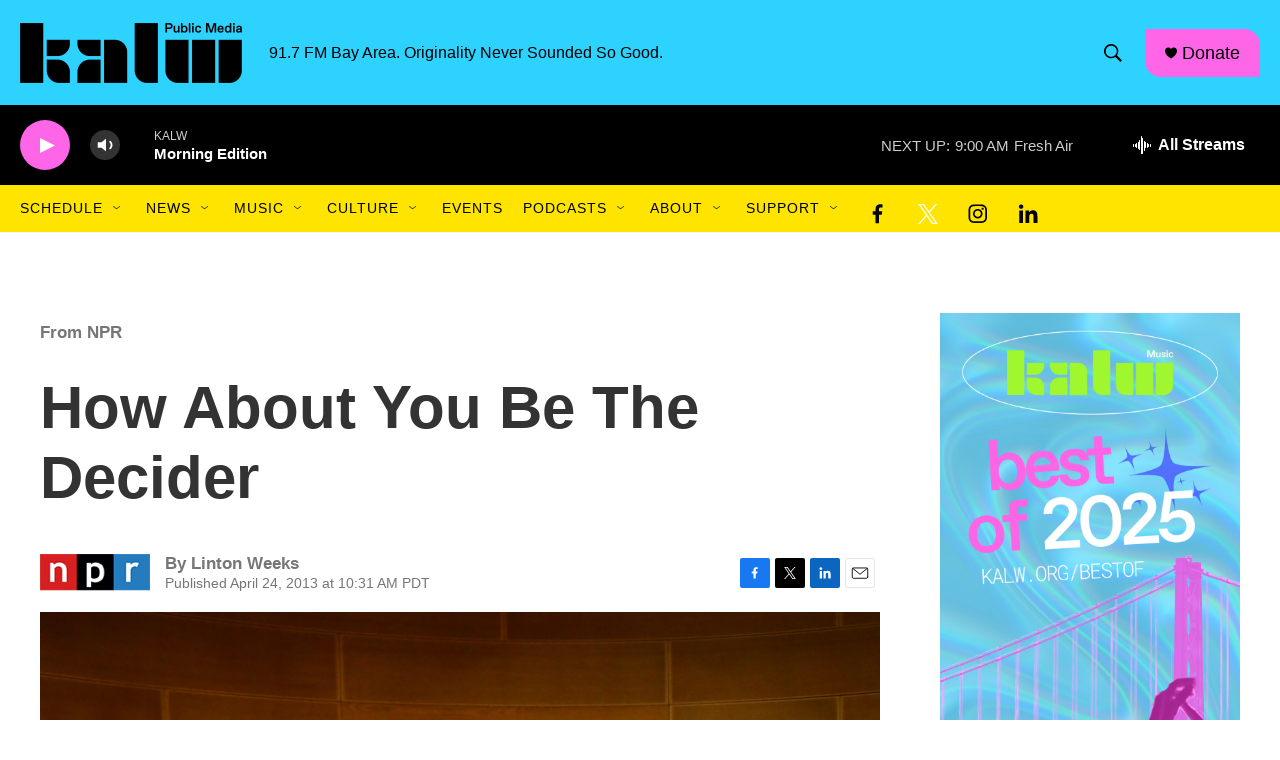

--- FILE ---
content_type: text/html; charset=utf-8
request_url: https://www.google.com/recaptcha/api2/aframe
body_size: 265
content:
<!DOCTYPE HTML><html><head><meta http-equiv="content-type" content="text/html; charset=UTF-8"></head><body><script nonce="scYu2HPJvm-9GwamKOem2A">/** Anti-fraud and anti-abuse applications only. See google.com/recaptcha */ try{var clients={'sodar':'https://pagead2.googlesyndication.com/pagead/sodar?'};window.addEventListener("message",function(a){try{if(a.source===window.parent){var b=JSON.parse(a.data);var c=clients[b['id']];if(c){var d=document.createElement('img');d.src=c+b['params']+'&rc='+(localStorage.getItem("rc::a")?sessionStorage.getItem("rc::b"):"");window.document.body.appendChild(d);sessionStorage.setItem("rc::e",parseInt(sessionStorage.getItem("rc::e")||0)+1);localStorage.setItem("rc::h",'1769009642426');}}}catch(b){}});window.parent.postMessage("_grecaptcha_ready", "*");}catch(b){}</script></body></html>